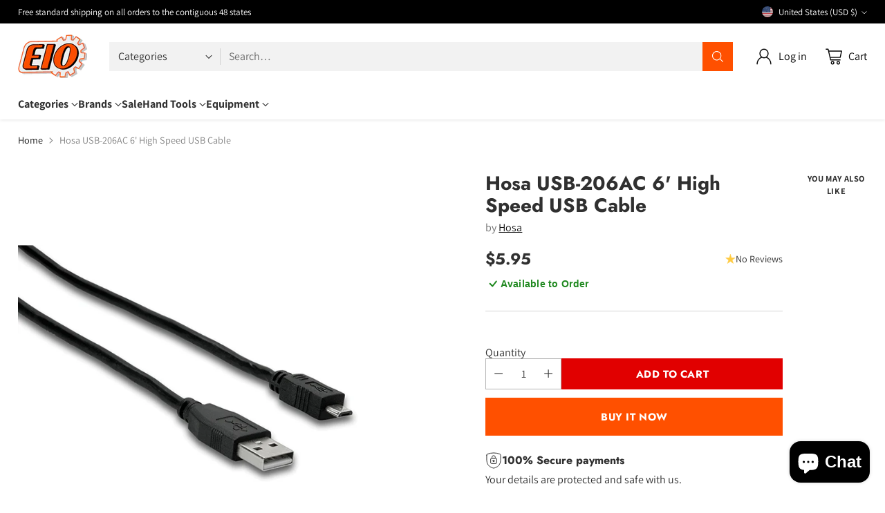

--- FILE ---
content_type: text/html; charset=utf-8
request_url: https://www.google.com/recaptcha/enterprise/anchor?ar=1&k=6Ld5cM4dAAAAAIR103Fx78hXh9Omssru3RTzABs0&co=aHR0cHM6Ly93d3cuZWlvLmNvbTo0NDM.&hl=en&v=PoyoqOPhxBO7pBk68S4YbpHZ&size=invisible&anchor-ms=20000&execute-ms=30000&cb=4jziusauyd7j
body_size: 48661
content:
<!DOCTYPE HTML><html dir="ltr" lang="en"><head><meta http-equiv="Content-Type" content="text/html; charset=UTF-8">
<meta http-equiv="X-UA-Compatible" content="IE=edge">
<title>reCAPTCHA</title>
<style type="text/css">
/* cyrillic-ext */
@font-face {
  font-family: 'Roboto';
  font-style: normal;
  font-weight: 400;
  font-stretch: 100%;
  src: url(//fonts.gstatic.com/s/roboto/v48/KFO7CnqEu92Fr1ME7kSn66aGLdTylUAMa3GUBHMdazTgWw.woff2) format('woff2');
  unicode-range: U+0460-052F, U+1C80-1C8A, U+20B4, U+2DE0-2DFF, U+A640-A69F, U+FE2E-FE2F;
}
/* cyrillic */
@font-face {
  font-family: 'Roboto';
  font-style: normal;
  font-weight: 400;
  font-stretch: 100%;
  src: url(//fonts.gstatic.com/s/roboto/v48/KFO7CnqEu92Fr1ME7kSn66aGLdTylUAMa3iUBHMdazTgWw.woff2) format('woff2');
  unicode-range: U+0301, U+0400-045F, U+0490-0491, U+04B0-04B1, U+2116;
}
/* greek-ext */
@font-face {
  font-family: 'Roboto';
  font-style: normal;
  font-weight: 400;
  font-stretch: 100%;
  src: url(//fonts.gstatic.com/s/roboto/v48/KFO7CnqEu92Fr1ME7kSn66aGLdTylUAMa3CUBHMdazTgWw.woff2) format('woff2');
  unicode-range: U+1F00-1FFF;
}
/* greek */
@font-face {
  font-family: 'Roboto';
  font-style: normal;
  font-weight: 400;
  font-stretch: 100%;
  src: url(//fonts.gstatic.com/s/roboto/v48/KFO7CnqEu92Fr1ME7kSn66aGLdTylUAMa3-UBHMdazTgWw.woff2) format('woff2');
  unicode-range: U+0370-0377, U+037A-037F, U+0384-038A, U+038C, U+038E-03A1, U+03A3-03FF;
}
/* math */
@font-face {
  font-family: 'Roboto';
  font-style: normal;
  font-weight: 400;
  font-stretch: 100%;
  src: url(//fonts.gstatic.com/s/roboto/v48/KFO7CnqEu92Fr1ME7kSn66aGLdTylUAMawCUBHMdazTgWw.woff2) format('woff2');
  unicode-range: U+0302-0303, U+0305, U+0307-0308, U+0310, U+0312, U+0315, U+031A, U+0326-0327, U+032C, U+032F-0330, U+0332-0333, U+0338, U+033A, U+0346, U+034D, U+0391-03A1, U+03A3-03A9, U+03B1-03C9, U+03D1, U+03D5-03D6, U+03F0-03F1, U+03F4-03F5, U+2016-2017, U+2034-2038, U+203C, U+2040, U+2043, U+2047, U+2050, U+2057, U+205F, U+2070-2071, U+2074-208E, U+2090-209C, U+20D0-20DC, U+20E1, U+20E5-20EF, U+2100-2112, U+2114-2115, U+2117-2121, U+2123-214F, U+2190, U+2192, U+2194-21AE, U+21B0-21E5, U+21F1-21F2, U+21F4-2211, U+2213-2214, U+2216-22FF, U+2308-230B, U+2310, U+2319, U+231C-2321, U+2336-237A, U+237C, U+2395, U+239B-23B7, U+23D0, U+23DC-23E1, U+2474-2475, U+25AF, U+25B3, U+25B7, U+25BD, U+25C1, U+25CA, U+25CC, U+25FB, U+266D-266F, U+27C0-27FF, U+2900-2AFF, U+2B0E-2B11, U+2B30-2B4C, U+2BFE, U+3030, U+FF5B, U+FF5D, U+1D400-1D7FF, U+1EE00-1EEFF;
}
/* symbols */
@font-face {
  font-family: 'Roboto';
  font-style: normal;
  font-weight: 400;
  font-stretch: 100%;
  src: url(//fonts.gstatic.com/s/roboto/v48/KFO7CnqEu92Fr1ME7kSn66aGLdTylUAMaxKUBHMdazTgWw.woff2) format('woff2');
  unicode-range: U+0001-000C, U+000E-001F, U+007F-009F, U+20DD-20E0, U+20E2-20E4, U+2150-218F, U+2190, U+2192, U+2194-2199, U+21AF, U+21E6-21F0, U+21F3, U+2218-2219, U+2299, U+22C4-22C6, U+2300-243F, U+2440-244A, U+2460-24FF, U+25A0-27BF, U+2800-28FF, U+2921-2922, U+2981, U+29BF, U+29EB, U+2B00-2BFF, U+4DC0-4DFF, U+FFF9-FFFB, U+10140-1018E, U+10190-1019C, U+101A0, U+101D0-101FD, U+102E0-102FB, U+10E60-10E7E, U+1D2C0-1D2D3, U+1D2E0-1D37F, U+1F000-1F0FF, U+1F100-1F1AD, U+1F1E6-1F1FF, U+1F30D-1F30F, U+1F315, U+1F31C, U+1F31E, U+1F320-1F32C, U+1F336, U+1F378, U+1F37D, U+1F382, U+1F393-1F39F, U+1F3A7-1F3A8, U+1F3AC-1F3AF, U+1F3C2, U+1F3C4-1F3C6, U+1F3CA-1F3CE, U+1F3D4-1F3E0, U+1F3ED, U+1F3F1-1F3F3, U+1F3F5-1F3F7, U+1F408, U+1F415, U+1F41F, U+1F426, U+1F43F, U+1F441-1F442, U+1F444, U+1F446-1F449, U+1F44C-1F44E, U+1F453, U+1F46A, U+1F47D, U+1F4A3, U+1F4B0, U+1F4B3, U+1F4B9, U+1F4BB, U+1F4BF, U+1F4C8-1F4CB, U+1F4D6, U+1F4DA, U+1F4DF, U+1F4E3-1F4E6, U+1F4EA-1F4ED, U+1F4F7, U+1F4F9-1F4FB, U+1F4FD-1F4FE, U+1F503, U+1F507-1F50B, U+1F50D, U+1F512-1F513, U+1F53E-1F54A, U+1F54F-1F5FA, U+1F610, U+1F650-1F67F, U+1F687, U+1F68D, U+1F691, U+1F694, U+1F698, U+1F6AD, U+1F6B2, U+1F6B9-1F6BA, U+1F6BC, U+1F6C6-1F6CF, U+1F6D3-1F6D7, U+1F6E0-1F6EA, U+1F6F0-1F6F3, U+1F6F7-1F6FC, U+1F700-1F7FF, U+1F800-1F80B, U+1F810-1F847, U+1F850-1F859, U+1F860-1F887, U+1F890-1F8AD, U+1F8B0-1F8BB, U+1F8C0-1F8C1, U+1F900-1F90B, U+1F93B, U+1F946, U+1F984, U+1F996, U+1F9E9, U+1FA00-1FA6F, U+1FA70-1FA7C, U+1FA80-1FA89, U+1FA8F-1FAC6, U+1FACE-1FADC, U+1FADF-1FAE9, U+1FAF0-1FAF8, U+1FB00-1FBFF;
}
/* vietnamese */
@font-face {
  font-family: 'Roboto';
  font-style: normal;
  font-weight: 400;
  font-stretch: 100%;
  src: url(//fonts.gstatic.com/s/roboto/v48/KFO7CnqEu92Fr1ME7kSn66aGLdTylUAMa3OUBHMdazTgWw.woff2) format('woff2');
  unicode-range: U+0102-0103, U+0110-0111, U+0128-0129, U+0168-0169, U+01A0-01A1, U+01AF-01B0, U+0300-0301, U+0303-0304, U+0308-0309, U+0323, U+0329, U+1EA0-1EF9, U+20AB;
}
/* latin-ext */
@font-face {
  font-family: 'Roboto';
  font-style: normal;
  font-weight: 400;
  font-stretch: 100%;
  src: url(//fonts.gstatic.com/s/roboto/v48/KFO7CnqEu92Fr1ME7kSn66aGLdTylUAMa3KUBHMdazTgWw.woff2) format('woff2');
  unicode-range: U+0100-02BA, U+02BD-02C5, U+02C7-02CC, U+02CE-02D7, U+02DD-02FF, U+0304, U+0308, U+0329, U+1D00-1DBF, U+1E00-1E9F, U+1EF2-1EFF, U+2020, U+20A0-20AB, U+20AD-20C0, U+2113, U+2C60-2C7F, U+A720-A7FF;
}
/* latin */
@font-face {
  font-family: 'Roboto';
  font-style: normal;
  font-weight: 400;
  font-stretch: 100%;
  src: url(//fonts.gstatic.com/s/roboto/v48/KFO7CnqEu92Fr1ME7kSn66aGLdTylUAMa3yUBHMdazQ.woff2) format('woff2');
  unicode-range: U+0000-00FF, U+0131, U+0152-0153, U+02BB-02BC, U+02C6, U+02DA, U+02DC, U+0304, U+0308, U+0329, U+2000-206F, U+20AC, U+2122, U+2191, U+2193, U+2212, U+2215, U+FEFF, U+FFFD;
}
/* cyrillic-ext */
@font-face {
  font-family: 'Roboto';
  font-style: normal;
  font-weight: 500;
  font-stretch: 100%;
  src: url(//fonts.gstatic.com/s/roboto/v48/KFO7CnqEu92Fr1ME7kSn66aGLdTylUAMa3GUBHMdazTgWw.woff2) format('woff2');
  unicode-range: U+0460-052F, U+1C80-1C8A, U+20B4, U+2DE0-2DFF, U+A640-A69F, U+FE2E-FE2F;
}
/* cyrillic */
@font-face {
  font-family: 'Roboto';
  font-style: normal;
  font-weight: 500;
  font-stretch: 100%;
  src: url(//fonts.gstatic.com/s/roboto/v48/KFO7CnqEu92Fr1ME7kSn66aGLdTylUAMa3iUBHMdazTgWw.woff2) format('woff2');
  unicode-range: U+0301, U+0400-045F, U+0490-0491, U+04B0-04B1, U+2116;
}
/* greek-ext */
@font-face {
  font-family: 'Roboto';
  font-style: normal;
  font-weight: 500;
  font-stretch: 100%;
  src: url(//fonts.gstatic.com/s/roboto/v48/KFO7CnqEu92Fr1ME7kSn66aGLdTylUAMa3CUBHMdazTgWw.woff2) format('woff2');
  unicode-range: U+1F00-1FFF;
}
/* greek */
@font-face {
  font-family: 'Roboto';
  font-style: normal;
  font-weight: 500;
  font-stretch: 100%;
  src: url(//fonts.gstatic.com/s/roboto/v48/KFO7CnqEu92Fr1ME7kSn66aGLdTylUAMa3-UBHMdazTgWw.woff2) format('woff2');
  unicode-range: U+0370-0377, U+037A-037F, U+0384-038A, U+038C, U+038E-03A1, U+03A3-03FF;
}
/* math */
@font-face {
  font-family: 'Roboto';
  font-style: normal;
  font-weight: 500;
  font-stretch: 100%;
  src: url(//fonts.gstatic.com/s/roboto/v48/KFO7CnqEu92Fr1ME7kSn66aGLdTylUAMawCUBHMdazTgWw.woff2) format('woff2');
  unicode-range: U+0302-0303, U+0305, U+0307-0308, U+0310, U+0312, U+0315, U+031A, U+0326-0327, U+032C, U+032F-0330, U+0332-0333, U+0338, U+033A, U+0346, U+034D, U+0391-03A1, U+03A3-03A9, U+03B1-03C9, U+03D1, U+03D5-03D6, U+03F0-03F1, U+03F4-03F5, U+2016-2017, U+2034-2038, U+203C, U+2040, U+2043, U+2047, U+2050, U+2057, U+205F, U+2070-2071, U+2074-208E, U+2090-209C, U+20D0-20DC, U+20E1, U+20E5-20EF, U+2100-2112, U+2114-2115, U+2117-2121, U+2123-214F, U+2190, U+2192, U+2194-21AE, U+21B0-21E5, U+21F1-21F2, U+21F4-2211, U+2213-2214, U+2216-22FF, U+2308-230B, U+2310, U+2319, U+231C-2321, U+2336-237A, U+237C, U+2395, U+239B-23B7, U+23D0, U+23DC-23E1, U+2474-2475, U+25AF, U+25B3, U+25B7, U+25BD, U+25C1, U+25CA, U+25CC, U+25FB, U+266D-266F, U+27C0-27FF, U+2900-2AFF, U+2B0E-2B11, U+2B30-2B4C, U+2BFE, U+3030, U+FF5B, U+FF5D, U+1D400-1D7FF, U+1EE00-1EEFF;
}
/* symbols */
@font-face {
  font-family: 'Roboto';
  font-style: normal;
  font-weight: 500;
  font-stretch: 100%;
  src: url(//fonts.gstatic.com/s/roboto/v48/KFO7CnqEu92Fr1ME7kSn66aGLdTylUAMaxKUBHMdazTgWw.woff2) format('woff2');
  unicode-range: U+0001-000C, U+000E-001F, U+007F-009F, U+20DD-20E0, U+20E2-20E4, U+2150-218F, U+2190, U+2192, U+2194-2199, U+21AF, U+21E6-21F0, U+21F3, U+2218-2219, U+2299, U+22C4-22C6, U+2300-243F, U+2440-244A, U+2460-24FF, U+25A0-27BF, U+2800-28FF, U+2921-2922, U+2981, U+29BF, U+29EB, U+2B00-2BFF, U+4DC0-4DFF, U+FFF9-FFFB, U+10140-1018E, U+10190-1019C, U+101A0, U+101D0-101FD, U+102E0-102FB, U+10E60-10E7E, U+1D2C0-1D2D3, U+1D2E0-1D37F, U+1F000-1F0FF, U+1F100-1F1AD, U+1F1E6-1F1FF, U+1F30D-1F30F, U+1F315, U+1F31C, U+1F31E, U+1F320-1F32C, U+1F336, U+1F378, U+1F37D, U+1F382, U+1F393-1F39F, U+1F3A7-1F3A8, U+1F3AC-1F3AF, U+1F3C2, U+1F3C4-1F3C6, U+1F3CA-1F3CE, U+1F3D4-1F3E0, U+1F3ED, U+1F3F1-1F3F3, U+1F3F5-1F3F7, U+1F408, U+1F415, U+1F41F, U+1F426, U+1F43F, U+1F441-1F442, U+1F444, U+1F446-1F449, U+1F44C-1F44E, U+1F453, U+1F46A, U+1F47D, U+1F4A3, U+1F4B0, U+1F4B3, U+1F4B9, U+1F4BB, U+1F4BF, U+1F4C8-1F4CB, U+1F4D6, U+1F4DA, U+1F4DF, U+1F4E3-1F4E6, U+1F4EA-1F4ED, U+1F4F7, U+1F4F9-1F4FB, U+1F4FD-1F4FE, U+1F503, U+1F507-1F50B, U+1F50D, U+1F512-1F513, U+1F53E-1F54A, U+1F54F-1F5FA, U+1F610, U+1F650-1F67F, U+1F687, U+1F68D, U+1F691, U+1F694, U+1F698, U+1F6AD, U+1F6B2, U+1F6B9-1F6BA, U+1F6BC, U+1F6C6-1F6CF, U+1F6D3-1F6D7, U+1F6E0-1F6EA, U+1F6F0-1F6F3, U+1F6F7-1F6FC, U+1F700-1F7FF, U+1F800-1F80B, U+1F810-1F847, U+1F850-1F859, U+1F860-1F887, U+1F890-1F8AD, U+1F8B0-1F8BB, U+1F8C0-1F8C1, U+1F900-1F90B, U+1F93B, U+1F946, U+1F984, U+1F996, U+1F9E9, U+1FA00-1FA6F, U+1FA70-1FA7C, U+1FA80-1FA89, U+1FA8F-1FAC6, U+1FACE-1FADC, U+1FADF-1FAE9, U+1FAF0-1FAF8, U+1FB00-1FBFF;
}
/* vietnamese */
@font-face {
  font-family: 'Roboto';
  font-style: normal;
  font-weight: 500;
  font-stretch: 100%;
  src: url(//fonts.gstatic.com/s/roboto/v48/KFO7CnqEu92Fr1ME7kSn66aGLdTylUAMa3OUBHMdazTgWw.woff2) format('woff2');
  unicode-range: U+0102-0103, U+0110-0111, U+0128-0129, U+0168-0169, U+01A0-01A1, U+01AF-01B0, U+0300-0301, U+0303-0304, U+0308-0309, U+0323, U+0329, U+1EA0-1EF9, U+20AB;
}
/* latin-ext */
@font-face {
  font-family: 'Roboto';
  font-style: normal;
  font-weight: 500;
  font-stretch: 100%;
  src: url(//fonts.gstatic.com/s/roboto/v48/KFO7CnqEu92Fr1ME7kSn66aGLdTylUAMa3KUBHMdazTgWw.woff2) format('woff2');
  unicode-range: U+0100-02BA, U+02BD-02C5, U+02C7-02CC, U+02CE-02D7, U+02DD-02FF, U+0304, U+0308, U+0329, U+1D00-1DBF, U+1E00-1E9F, U+1EF2-1EFF, U+2020, U+20A0-20AB, U+20AD-20C0, U+2113, U+2C60-2C7F, U+A720-A7FF;
}
/* latin */
@font-face {
  font-family: 'Roboto';
  font-style: normal;
  font-weight: 500;
  font-stretch: 100%;
  src: url(//fonts.gstatic.com/s/roboto/v48/KFO7CnqEu92Fr1ME7kSn66aGLdTylUAMa3yUBHMdazQ.woff2) format('woff2');
  unicode-range: U+0000-00FF, U+0131, U+0152-0153, U+02BB-02BC, U+02C6, U+02DA, U+02DC, U+0304, U+0308, U+0329, U+2000-206F, U+20AC, U+2122, U+2191, U+2193, U+2212, U+2215, U+FEFF, U+FFFD;
}
/* cyrillic-ext */
@font-face {
  font-family: 'Roboto';
  font-style: normal;
  font-weight: 900;
  font-stretch: 100%;
  src: url(//fonts.gstatic.com/s/roboto/v48/KFO7CnqEu92Fr1ME7kSn66aGLdTylUAMa3GUBHMdazTgWw.woff2) format('woff2');
  unicode-range: U+0460-052F, U+1C80-1C8A, U+20B4, U+2DE0-2DFF, U+A640-A69F, U+FE2E-FE2F;
}
/* cyrillic */
@font-face {
  font-family: 'Roboto';
  font-style: normal;
  font-weight: 900;
  font-stretch: 100%;
  src: url(//fonts.gstatic.com/s/roboto/v48/KFO7CnqEu92Fr1ME7kSn66aGLdTylUAMa3iUBHMdazTgWw.woff2) format('woff2');
  unicode-range: U+0301, U+0400-045F, U+0490-0491, U+04B0-04B1, U+2116;
}
/* greek-ext */
@font-face {
  font-family: 'Roboto';
  font-style: normal;
  font-weight: 900;
  font-stretch: 100%;
  src: url(//fonts.gstatic.com/s/roboto/v48/KFO7CnqEu92Fr1ME7kSn66aGLdTylUAMa3CUBHMdazTgWw.woff2) format('woff2');
  unicode-range: U+1F00-1FFF;
}
/* greek */
@font-face {
  font-family: 'Roboto';
  font-style: normal;
  font-weight: 900;
  font-stretch: 100%;
  src: url(//fonts.gstatic.com/s/roboto/v48/KFO7CnqEu92Fr1ME7kSn66aGLdTylUAMa3-UBHMdazTgWw.woff2) format('woff2');
  unicode-range: U+0370-0377, U+037A-037F, U+0384-038A, U+038C, U+038E-03A1, U+03A3-03FF;
}
/* math */
@font-face {
  font-family: 'Roboto';
  font-style: normal;
  font-weight: 900;
  font-stretch: 100%;
  src: url(//fonts.gstatic.com/s/roboto/v48/KFO7CnqEu92Fr1ME7kSn66aGLdTylUAMawCUBHMdazTgWw.woff2) format('woff2');
  unicode-range: U+0302-0303, U+0305, U+0307-0308, U+0310, U+0312, U+0315, U+031A, U+0326-0327, U+032C, U+032F-0330, U+0332-0333, U+0338, U+033A, U+0346, U+034D, U+0391-03A1, U+03A3-03A9, U+03B1-03C9, U+03D1, U+03D5-03D6, U+03F0-03F1, U+03F4-03F5, U+2016-2017, U+2034-2038, U+203C, U+2040, U+2043, U+2047, U+2050, U+2057, U+205F, U+2070-2071, U+2074-208E, U+2090-209C, U+20D0-20DC, U+20E1, U+20E5-20EF, U+2100-2112, U+2114-2115, U+2117-2121, U+2123-214F, U+2190, U+2192, U+2194-21AE, U+21B0-21E5, U+21F1-21F2, U+21F4-2211, U+2213-2214, U+2216-22FF, U+2308-230B, U+2310, U+2319, U+231C-2321, U+2336-237A, U+237C, U+2395, U+239B-23B7, U+23D0, U+23DC-23E1, U+2474-2475, U+25AF, U+25B3, U+25B7, U+25BD, U+25C1, U+25CA, U+25CC, U+25FB, U+266D-266F, U+27C0-27FF, U+2900-2AFF, U+2B0E-2B11, U+2B30-2B4C, U+2BFE, U+3030, U+FF5B, U+FF5D, U+1D400-1D7FF, U+1EE00-1EEFF;
}
/* symbols */
@font-face {
  font-family: 'Roboto';
  font-style: normal;
  font-weight: 900;
  font-stretch: 100%;
  src: url(//fonts.gstatic.com/s/roboto/v48/KFO7CnqEu92Fr1ME7kSn66aGLdTylUAMaxKUBHMdazTgWw.woff2) format('woff2');
  unicode-range: U+0001-000C, U+000E-001F, U+007F-009F, U+20DD-20E0, U+20E2-20E4, U+2150-218F, U+2190, U+2192, U+2194-2199, U+21AF, U+21E6-21F0, U+21F3, U+2218-2219, U+2299, U+22C4-22C6, U+2300-243F, U+2440-244A, U+2460-24FF, U+25A0-27BF, U+2800-28FF, U+2921-2922, U+2981, U+29BF, U+29EB, U+2B00-2BFF, U+4DC0-4DFF, U+FFF9-FFFB, U+10140-1018E, U+10190-1019C, U+101A0, U+101D0-101FD, U+102E0-102FB, U+10E60-10E7E, U+1D2C0-1D2D3, U+1D2E0-1D37F, U+1F000-1F0FF, U+1F100-1F1AD, U+1F1E6-1F1FF, U+1F30D-1F30F, U+1F315, U+1F31C, U+1F31E, U+1F320-1F32C, U+1F336, U+1F378, U+1F37D, U+1F382, U+1F393-1F39F, U+1F3A7-1F3A8, U+1F3AC-1F3AF, U+1F3C2, U+1F3C4-1F3C6, U+1F3CA-1F3CE, U+1F3D4-1F3E0, U+1F3ED, U+1F3F1-1F3F3, U+1F3F5-1F3F7, U+1F408, U+1F415, U+1F41F, U+1F426, U+1F43F, U+1F441-1F442, U+1F444, U+1F446-1F449, U+1F44C-1F44E, U+1F453, U+1F46A, U+1F47D, U+1F4A3, U+1F4B0, U+1F4B3, U+1F4B9, U+1F4BB, U+1F4BF, U+1F4C8-1F4CB, U+1F4D6, U+1F4DA, U+1F4DF, U+1F4E3-1F4E6, U+1F4EA-1F4ED, U+1F4F7, U+1F4F9-1F4FB, U+1F4FD-1F4FE, U+1F503, U+1F507-1F50B, U+1F50D, U+1F512-1F513, U+1F53E-1F54A, U+1F54F-1F5FA, U+1F610, U+1F650-1F67F, U+1F687, U+1F68D, U+1F691, U+1F694, U+1F698, U+1F6AD, U+1F6B2, U+1F6B9-1F6BA, U+1F6BC, U+1F6C6-1F6CF, U+1F6D3-1F6D7, U+1F6E0-1F6EA, U+1F6F0-1F6F3, U+1F6F7-1F6FC, U+1F700-1F7FF, U+1F800-1F80B, U+1F810-1F847, U+1F850-1F859, U+1F860-1F887, U+1F890-1F8AD, U+1F8B0-1F8BB, U+1F8C0-1F8C1, U+1F900-1F90B, U+1F93B, U+1F946, U+1F984, U+1F996, U+1F9E9, U+1FA00-1FA6F, U+1FA70-1FA7C, U+1FA80-1FA89, U+1FA8F-1FAC6, U+1FACE-1FADC, U+1FADF-1FAE9, U+1FAF0-1FAF8, U+1FB00-1FBFF;
}
/* vietnamese */
@font-face {
  font-family: 'Roboto';
  font-style: normal;
  font-weight: 900;
  font-stretch: 100%;
  src: url(//fonts.gstatic.com/s/roboto/v48/KFO7CnqEu92Fr1ME7kSn66aGLdTylUAMa3OUBHMdazTgWw.woff2) format('woff2');
  unicode-range: U+0102-0103, U+0110-0111, U+0128-0129, U+0168-0169, U+01A0-01A1, U+01AF-01B0, U+0300-0301, U+0303-0304, U+0308-0309, U+0323, U+0329, U+1EA0-1EF9, U+20AB;
}
/* latin-ext */
@font-face {
  font-family: 'Roboto';
  font-style: normal;
  font-weight: 900;
  font-stretch: 100%;
  src: url(//fonts.gstatic.com/s/roboto/v48/KFO7CnqEu92Fr1ME7kSn66aGLdTylUAMa3KUBHMdazTgWw.woff2) format('woff2');
  unicode-range: U+0100-02BA, U+02BD-02C5, U+02C7-02CC, U+02CE-02D7, U+02DD-02FF, U+0304, U+0308, U+0329, U+1D00-1DBF, U+1E00-1E9F, U+1EF2-1EFF, U+2020, U+20A0-20AB, U+20AD-20C0, U+2113, U+2C60-2C7F, U+A720-A7FF;
}
/* latin */
@font-face {
  font-family: 'Roboto';
  font-style: normal;
  font-weight: 900;
  font-stretch: 100%;
  src: url(//fonts.gstatic.com/s/roboto/v48/KFO7CnqEu92Fr1ME7kSn66aGLdTylUAMa3yUBHMdazQ.woff2) format('woff2');
  unicode-range: U+0000-00FF, U+0131, U+0152-0153, U+02BB-02BC, U+02C6, U+02DA, U+02DC, U+0304, U+0308, U+0329, U+2000-206F, U+20AC, U+2122, U+2191, U+2193, U+2212, U+2215, U+FEFF, U+FFFD;
}

</style>
<link rel="stylesheet" type="text/css" href="https://www.gstatic.com/recaptcha/releases/PoyoqOPhxBO7pBk68S4YbpHZ/styles__ltr.css">
<script nonce="Pa2eb7xohqydrEQxFFVlcA" type="text/javascript">window['__recaptcha_api'] = 'https://www.google.com/recaptcha/enterprise/';</script>
<script type="text/javascript" src="https://www.gstatic.com/recaptcha/releases/PoyoqOPhxBO7pBk68S4YbpHZ/recaptcha__en.js" nonce="Pa2eb7xohqydrEQxFFVlcA">
      
    </script></head>
<body><div id="rc-anchor-alert" class="rc-anchor-alert"></div>
<input type="hidden" id="recaptcha-token" value="[base64]">
<script type="text/javascript" nonce="Pa2eb7xohqydrEQxFFVlcA">
      recaptcha.anchor.Main.init("[\x22ainput\x22,[\x22bgdata\x22,\x22\x22,\[base64]/[base64]/[base64]/[base64]/[base64]/UltsKytdPUU6KEU8MjA0OD9SW2wrK109RT4+NnwxOTI6KChFJjY0NTEyKT09NTUyOTYmJk0rMTxjLmxlbmd0aCYmKGMuY2hhckNvZGVBdChNKzEpJjY0NTEyKT09NTYzMjA/[base64]/[base64]/[base64]/[base64]/[base64]/[base64]/[base64]\x22,\[base64]\x22,\x22Fl06wrtpw4MmDcOJwrx+w6XDqSldYVvCtMK7w5UawqsaKjQaw5HDosKjFsKjWgDCksOFw5jCi8K8w7vDiMKJwqfCvS7DucKvwoUtwoTCmcKjB1zCqDtdf8KYworDvcOdwoQcw45sasOlw7RiIcOmSsOcwrfDvjs8wrTDm8OSd8KJwptlJF0Kwppmw53Cs8O7wq/CqwjCusOLVATDjMOhwrXDrEo2w6JNwr1gVMKLw5MrwqrCvwo8ezlPwq3DnFjCsl88woIgwqzDhcKDBcKfwpcTw7ZUY8Oxw65twoQow47DtXrCj8KAw6ZZCChUw4R3EQvDp37DhHZjNg1tw7xTE05ywpM3HcOQbsKDwo/DtHfDvcKnwq/Dg8KawoRCbiPCjkZ3wqc/LcOGwovCs3BjC0HCh8KmM8OLAhQhw73Co0/[base64]/Cg2jDhXLCvsKPR1BVwrI7WTrCumzDmQDCqcKUNDRjwqHDiFPCvcORw7nDhcKZEg8Re8O8wpTCnyzDicKbMWl7w74cwo3DlHfDrghaMMO5w6nCoMObIEvDl8KMXDnDmMONUyjCncO9WVnCpE8qPMKOfsObwpHCrMKowoTCum7Do8KZwo1gW8OlwodWwpPCinXCvD/DncKfPxjCoArCt8OZMELDlsOEw6nCqmJEPsO4RiXDlsKCd8ODZMK8w7QewoF+wpbCgcKhworCtMKUwposwpnCl8Opwr/[base64]/CmnXDlcKpX33Dqio0Ly7DvgDDscORw5I2eC1LP8Onw5nCs152wrLChMOBwqxDwpZSw7QnwokUNcKBwp/[base64]/wqHDuAfDiDLDjcOAK3rCgMOHATzCucKiw6ADwrPCqwdhwprClnDDsAHDqcOPw7fDkkclw53Dr8K1woHDp1jDo8KGw6LDhMO5WcKrOTxPKsODbWBjHGQqw7t5w6zDmCTCkUPDncOzDyrDjyzCvMO8FsK9wpDCsMOdw74Pw43Cu17CqWB1R1Epw4nDvE/DocOLw6/CnMKwbsO+w5UYEBdPw4RyQkp1ODdhKcOGD0LDkMK/UCI6w5Urw5vDi8K5QsK8Rg7DlXFXw5swGkbChkhMc8O8wpHDolHDhXFLUsOobCRxwpTDpUMDw5s/X8KywqPDnsKwJMOfwp/[base64]/[base64]/VS9WwqImMCZow6vCmFzCkhfDsiTCki1vEsOvPXgJw5NawrfDj8KIw47DusKVQRRFw5DDlQxuw70jahl0ehbCiTrClFbCjMO4woQQw6PDs8Ocw5ZBGzoEWsOKw6DCuhDDm17CrMOyN8KOwqfCm1rCkMKbH8Klw6k4PiAIU8OLw49SAyzDm8OJJMKlw6/DukEYWg3CjjcHwrNsw4rDgTDDmBI5wq/DucKuw6gywpTCh0QyCMOfd0sxwotZNMKcRgnCtcKkRg/DgnMxwrNkbsKaCMOBw61ZXMKleyfDgXl3wrYlwqJYbAp0cMKoacKzwrdBVsKVa8OdSmMowqTDiBTDpcKBwrBlCF0tRz06w4TDv8OYw4fCvsOqfF/[base64]/CnAB/[base64]/ChsK6SsKLwqQEwozDkHLCmH/CuMK7HhfCu8OlTcKawpzDoUlre1PCvMO5PkfCo14/w77CucKzDnrDhcKaw58WwpIsYcKeLsKFJFDDnVDDlwgHw6MDQFXCoMOKw5rCscOTwqPCncORw7x2wrdmwoLCkMKNwrPCucOewp4uw5fCuxTCkmZlw4/DlcKsw6nCmcO6woHDm8OuOGPCiMK/enEGDsKIDcK9JSXCqsKNwqZFw53DpsOqwqvCj0pGWMKcNcKHwp7ClcKCGBHChj1QwrHDuMKlwqLDmsKNwo44w5oGwrrCgsKWw4XDjcKJKsO2QhbDvcKyI8KvC2nDt8K9Hl7Cs8OZYUzCg8KNSsOmc8OpwrBdw7oIwpNtwrHDrRXCtcOPEsKUw5/DvBXDrBw4EzXCmAIJWTfCuR3Di0jDom3Dk8Kcw612w5/[base64]/CpMKcJifCtMKwwq40w6DCpT1Pw4tdL8K9IMOgwpfCu8KAJUVtw7rChAAee2FMOMOMwplFYcOnw7DCnGrDr0hqWcO1MCHCk8OPwo3DgMKJwq/Dh1V6elskT3kkPcKCw4cEZ37Ci8ODJsKpbGfChVTDpGfCusO2w6jDuTLCqsKUw6DCpsKkFcKUJsOIOxLCsE55MMK+w6DCl8KEwqfDqsK9w5xIwqVsw77Di8KgRsKawonCuE/CpcKkalLDncKmwo0xOBzCgMKOLsOoO8KiwqDCkcO+O03CkQrCu8KCw6c2wpVsw4xhf1wGPRhvwr/[base64]/w5hNwofDinwcVcKVwoPDh8O/[base64]/CvcOLK8OswovCrsKaaynDmcOCwo8vw5YQw6pUdH04w7RFBV0QAcKubXnDjls6BmVUw7vDgMOZQ8K/WsOKw4Mdw4hmw6rChMK7wrPDq8K/JxTDug7DuS8IVw3Cu8Orwps+TRt4w7jCqHxVwoXCo8KuJMOYwocZwq9+wrxMwrNqwobDkGPCoVHCiz/Drx7CrTd7JMOlI8OJdknDiATDky4OCsK4wobCnsKow5MFSsOYWMOXwpnDqcOpClvDsMKawrwXwogbw7vCiMOtMGnChcO+VMOuw5DCtsOOwrwWw6cUPwfDpsKjalDChDfCr201bXV9c8OVw4vCh09OLkbDoMK8KsKKPsOWNCMxVxsCDQ7CiE/[base64]/[base64]/w6JJwpkPCsKow4vDsS3DtsKLIsOaLzJBGsKPGhPCh8KQHSQ0FMKfNMOmw5J9wp/DlT54B8Kdwo8UairDkMOwwqnDuMOhwpkjw6XCtV9rZ8Oow4IzZALDrMOZWcKxwqDDo8ODecOFcsKBwo1VSnAfwpXDrkQiWsOjwqjCmiEUc8KSwpI1wpUqO28bwq0iYT9Lwq42w5tmWkRmwrHDo8OqwocxwqhwLDPDtsOBCRjDmcKIJ8O4wp/DmWsIXsKiwohmwpoHw7lPwpAZdFTDkjDDkMKyJMOFwp4beMK1wrXDlMOZwrZ0wo0CV2ApwpnDocKnCRBbQzfCl8K7w6JgwpUjeEQHwq/Cn8KHwrDCjGDDnsOnw4x0A8OZG3NtBgtCw6LDkE/CqcOmQsOKwogKw595w4xwVnnCnVx0LG5ZcFHDmQXDrcONw6QLw5/Ci8KKZ8Kkw5o2w7LCjUPCng/[base64]/[base64]/wq/CkR/DticHwpkPOsKBTzYRwojDvMOfamg+XlfCssKUC0jCkB/Cn8K5QsKeQnkXwrlNHMKswqjCtxZkecKlHMKzKhfCp8OTw44uw6vDn3jDvcKfwqMYcgsCw4zDssK/wqhvw441N8OWVjBZwo7DmcKLHU/DrHPCqgBeRcOCw5hACsOfXn9Vw7LDjB9IScK7S8OdwpTDmcOGMMKjwq3DhnvCk8OHEWkJfA1mcW/DmB/Ct8KKB8KOOcO3SzrDlGIrMxk6HcOrw7Idw5rDmyUHK39hL8O9wqFuZGdNUx8/[base64]/[base64]/DsMKdw6rDrj4Vw4XCucKGwrcWw6TDvwTCrsOuwq/Cq8KDwocRHTvCkEhYLsO9UsKeZ8KJIsOeQsO0w7hiFQrDn8KOfMKCV3FhCcKNw4gbw6LCh8Kawr8lw6/Dn8OOw53Dt316dBJqFW9pEQvChMOLw4bCqsKvYiBmUzzCqMKWeTZ9w6EKYVhGwqc/[base64]/wqUkC0A6wqrCpcK0LlTDqcKUw6xuw6vDnVocwo9KdMKjwrPCs8KIJsKHOAzCng09aF7Cl8KVAEnDhQ7Dk8K/wr3Dj8OXw4UIRBrDi3fCmHwawqdoY8KsJcKxVGzDn8K5wpgEwpZuVlPCt1fChcKbFTFCRwQrCE3CmsKNwqR8w5DCosK5wrQ2CQEWLWMSWsKmBcKZw44qbsKOw5hLwqMUwrjCmibDgAXDkcKQGH9/w4zCkR8Lw4XChcK9wo8gw7d8S8Kmwq4iVcKew5gpwonDgMOUQMONw7vDpMOSGcKbLMK+RsOhEijCrQLDuTlKw5zCsz1EK0LCoMOLNcOMw4p8wrgHdsK8wpLDq8OgOhrDuHkmw5HDu27DtGMCwpJUw4DCuVkNRyQawoLChWtFw4fDg8K/[base64]/Dq8O3w7PCtWMZKcKQazfDj8Krw5XCkHLDmT7DksOvbcOiSsKGwqZ2wqnCsg9CJXFlw4FEwpYqCjV/OX5ew5ZEw48Pwo7DuXobPFTCpcKjwrhJw7w0w4rCqMKcwoXDgcK6dcOZWgFUw4IDwpIcw4NVw5Ilw57Cgh3CrEvCtMOAw4hnKlBUwr3Dl8KwXMOOd1wFwpoyOFIIQsONTxsHAcO6OcO9w6jDtcKsQW7CpcO0WitgAGUQw5TCvirCi3jDiURhR8KmRw/[base64]/DsiTDgsO+JsOsZR3DncK0w4NHKxh4wqDCocOQcH/DlwlYw5zDr8K0wq3CiMK/e8KFWFVZWlVfwqwJw6Fow6x4w5XDsnLDlwrDvjJSwpzDlncOwplvNk8AwqLCqgvCq8KQFQsOEm7ClTDCscKUKgnCusOdwoQVHVgGw68XScO1T8Kfwq9zwrU2bMOuR8K8wrtmwrfCr2XCjMKNwrIKa8Osw6hYWjLCuC1GKMKvYMObFMOVd8KaQVDDhS3DuW/Djl3DjDHDo8OQw6prwpALwobCncKPw6LDky9jw4sTMsKmwoLDl8K/wqTChBw9d8KIXMK6w40fDyLCmMOtwqYfG8KSecO1FmDDj8Kpw4ZoFnZnah/CpA/DjcKEOR7Duncyw6LDjiDDnT/DtsKvKm7Cu2PDqcOicEgQwoEpw5pZSMOneX5yw7rDpFvCsMK5H2nCsmzCoQ4Bwr/[base64]/CkR7DiyHDhwDDkWF/DcOLUDXDlx5ew7vDjlgewqx6w4keD0LCmsOYDcKcF8KvSMOTJsKrS8OaeAwLJMKne8O2EnVew4rDmQXColbDmx3CrVTCglA5w6Z3JMO8QyIBw5vDrXVlFmjDsUAcwrXCiTbDtsK1w7HClmcNw5HCkVoUwoDCgcO1wojDrcO5LC/Dg8KKKhJYwrduwqEawr/[base64]/CpMOzwrjDhsKlw6/Dmj12w7VoAyQIw6MWS1UcQF/Dg8OgeHrChHbDmELDtMONW1DCocKRbT7Clk3DnGZmG8KQwo3CpUjCpnIjMR3DjHvDq8OfwpgpLhU4KMOIA8K5w4vCksKUPxzDoEDDgcKyNsOfwpbDgcKXZWLDpnDDhxlKwonCg8OJMMOsVg9geEDCv8KZNMOHI8KoDHDCqcKMKcKyGADDtCHDr8OyHsKiwohuwq/ClMOPw4TDtw4yEUnDrk8VwrvCsMKGRcO9wpbCqTDCnMKDwpLDq8KIP0rCo8OjDmIRw7wZB3bCvcOmw6/DicOWMntRw7gjwpPDpXlNw6UackrChwA2w5zCnn/DuwDDucKKZjzDm8Ozwo3DvMK6w4AHby4pw68lMcOScsOCIWrDqsK9wrXCgsO5P8KOwpUdAcOZwqHChcOpw6x+CcOXWcOdXEbCh8KNwqd9wpBFwrzCnGzCkMKSwrDCkVPCpsKFwrnDlsKnJsOxc1xhw6HCozd7LcKkwqzClMKiw7rCvcOacsKnw7/[base64]/DscOdQcKHwrUDSwfDgsODd8KlQsO0dcO9wozCmDfCqsKUw6jCowtVNkpZw6JPVSrCocKNCF9HMFNjwrN+w57CkMKlLB3Dj8OoTTnDgcOYwpTDmF3CosOme8KlUcK3wrF/wrcEw5/DkgfDp3LDr8Kmw7liGk0zOsKHwqDDhEXDu8KAKR/DmiobwrbCsMKawogzwp3CjsOtwrjDkTzDrHYmc3zCkBcFJMKNesOxw5Y6d8Kma8ODHEYlw53CiMOQTwvCg8K8wpg8TV/[base64]/[base64]/CnV8Vw5gQwrnDhsKpwrfCgiPCtUfCqS3DnT/DsMKXw5vDsMKAwoRweS4gXEdvSG/ClgbDp8Kpw4DDtcKCHMK2w7J0EgbCvlIhZ3jCmElqTMKlK8KvJG/CmlzDuVfCvGTDlDHCmMO9MSB/w5/DpsOeC0HCkcOQbcOfwrYiwrLDmcOww47CjsOUw5zCssOgUsKSC17Cr8K0EG0Dwr3DqR7CpMKbUMKmwoZTwq7Cq8Oow7Z/worCqmpKD8KYw75MPl8UDm4RRC00QsKDwpx5dRrCvljCqztjPF/CnMKhw7RVUWdcwqAHQlt5BCNGw49ww74zwo4iwpvCtRbDiUzCrQDCpjPDgXFiDxM+eXzCoRpXNMONwrzDpknCvsKjacOVOcOQw4bDssKKMcKTw6Vuwp/DsDbCmsKucyUEVT48wpsVAwAgw4kGwrh8XMK+CMKQw7Q6TUfCsknCrm/[base64]/C8OcUsOOwq7CoD/CqcOyw6t4esKlwqDClcODUHgZwq/DuFXClsKHwoh2wrsZEMKXDsKfBcOdQyYdwpZVDMKfwonCoTHCgD5IwrjCtsK5FcOiw6Jub8KqYCIkwpJfwrgAScKvHMKKfsOiRUQkwo7CosOLG000SAhQEkZ/bmTDqEwGV8OgUsOywq/[base64]/DgcOMwqzCtMOhEsOZwpfCqkLDtjDDgDkTw45AwoDCq2YNw4jDhsKrw4vDhwplMR5WOcO/YMKUSsOGScK/WShWwogqw7IGwoF/D2zDlB4AHsKSN8K/w5U3wqXDmMOzZGrCkxI7w5M1wrPCtGxIwqRPwrQzMmrDjnpkPktaw7LChsOjKsKmbE7DmsKZw4V/w4jDgsOuF8KLwopOw5BONUEowqh0BEnDvTTCvyPDk3LDpD3DjklmwqTCmhTDnsOkw7/DrAvClsOgQSZxwpxxw5Qtwo3DhMOqdwFOwoQHw5hYcMKKasO3RcOhem9qVsKkMjHDpcOmXcKqdCJVwpfDnsOXw6PDv8KuNnYEw78OHEbCs1zDrMKIKMK0wqrChgXDn8OMwrJzw7wZwqQUwrFnw6zCgCRXw4YySwF0w4HDiMKjw73Co8K+wp/DnMOaw6M7RmgOZMKnw4hKQWd1RTp1c3LDp8K0woc1C8Kpw50RX8KGHWjCsR/Dk8KNwprDv0Qlw4HCvxNyEMKVw5vDq2Q8B8OjaWjDnMK/w5jDhcKAaMOwVcOAwqHClzbDtgdSBHfDgMKjCMOqwp3CplTCjcKTw7hIwqzCl1fCo2nCmMOTcMOzw6cdVsO1woHDp8O5w40OwqjDhmTClj5hUDkwSGJGXMKWbl/Dkn3Do8OgwpjDkMKzw5Qsw67Drj8uw71EwrDDu8ODN04qR8K7WMOQasOrwpPDr8O2w7vCq3XDsR1bSsKvU8O8BMODIMKuw6PChi4Kwq3DkGZnwr5rw6sUw5XCgsKMw6HDvAzCjm/Du8KYB3XDgXzCh8ORBSMlwqlhwoLDjcOpw55+ABvChcOHP2tbTkcfNMKswq10w7s/HXRCwrRvw57CrMKWwobDiMKGw6xEa8Kuw5RGw7zDncOGw65XbMOZZhTDtMOmwoceKsK1wq7CosO4dsOIw7x5wqtLw6pKw4fDmcKdw4EMw7LCpkfDkUgVw6bDi0PClyo8ZUbCuyLDkMOEwozDqkXCisOxwpTCllzDncOmWcOpw5/[base64]/[base64]/w5nDgMKAb8K9wozCs2obw4HClMKQF8KaI8OGwpx0NWnChzMqRUhLwrDCrHcte8OOwpHDmQLDncKEwqcaS17CvU/[base64]/NcKrJzM1XcK2XULCtMOFw4PCjcOsPHXDjcObw47Cg8K8P0xmwrTCqUzDhnR1w4d8DcKXw5BiwrYAZcOPw5bCnFPDkg8jwq3DsMKuJizClsOfwpB+ecKZHiPClErDs8KvwobDnhzClMONAyzDmWfDgUhiL8KAw7s3wrExw6gWw5ggwq4ZPnUxLwFUU8KSwr/DssKRZgnCnHzDk8Oow6wswpzCiMKLCSDCo1h/[base64]/CriBPVMOkPAPDizEbQcK9w6A3FV5hfsOfw79RJMK/O8O+QVdSE3DCvsO6ZMOgTVPCssOoHDXCnQrCgDYcwrPDoVwLQMOFwrLDvHAtKx8Rw7XDg8OaZAEyFMOYMsKEw47CvVPDmcOmE8Olw4pZw6/Cj8Kgw6bDs3TCm0XDscOswpvCpUTCkTLCpsKCw64Vw4pEwrNuex03w6fDtcKrw7YUwq/DmsKQdsK2w4tmPMKDw7wxFFbCgFd2w59Fw5ccw7Q5wqzCg8OuZGnDs2HDqznDr2DDtcKFwp3DiMOKXMOSJsOlXGE+w4Bow5LCoVvDsMO/DcOCw4dYw7fDhiFPagnDoGzCoT42wq7DhmgHASjDi8KZXgluw79XScOYP3XCqDFNKMOCw6EPw4jDu8K4Nh/Dj8O1w4x5E8Obc1DDv0M5wp9Bw78BCm4OwrfDn8Olw7cDDGN5NT/ClsKaAMK3H8OOw5ZtaHo/wpRCw67CiBxxw4/Dk8K5d8OmUMKUbcKPHWXDhnI3ZlrDmsKGwotsJMK8w6bDgsKvTlDDiiDDjcKZUsKTwooVw4LCnMOjwpDDtsKpV8Onw6/[base64]/DpjvDlMOqNsK6w7/Dr2/[base64]/JDdiJ8Kxw5JPw7fCuy/DmnXDjVPDoMKowpDCgETDmsKOwp/DuD/DhcOxw5jDlAM5w5Qqw6JhwpM2Z2olBMKMwqkHw6PDjcOHwr3DqsOzaTzCqcOoVjMTAsKve8KHDcKxw7NRTcK7wqsRUkPDl8K2w7HCu0Vpw5fDtxTDol/CuCY/e2dTwovDq2fCgsOVAMK4wq4nU8O4GcOvw4DClWVLFXEfKMKVw4spwoF+wq5Tw4rDtx3Cm8OIwrMOw5DCgxsJw5cYLcKVBx3Dv8KWw7nDiSXDoMKNwp7CpSl9wohFwqozwr0ow7Y9NsKDGlvDkhvDuMOseCLCvMKNwp/DvcOtLxNMwqXDpBhMGRjDmX7DkG8rwpthwo/[base64]/[base64]/SQHCiHgZI2ETKSnDgC3DinLDkEdlwqMNwrvDisOban82w6HDtcOdw5gCf1zCnsKcVMO1FsKuH8Ojw4xzAEBmwo0Rw4nCmx3DhsKGK8KMw4TDr8OPw4nClwggWRtawpR6P8KIw40XCh/DqiPDssOjw7XDr8KZw6LDgsKbbE3CssK6w6bCnAHCp8OSIivCtcOiwofCk1rDkUtXwrQxw6PDh8OzbVVoL3/CgcO8wrvCr8KxU8KldsO5LcK9QsKLC8KeagXCuRR1P8KqwqPDicKKwqLCkDwRLMKzwpnDu8OkS3cHwpHDn8KRJljCoVReVyDCqj8ndMOuZjTDuC4ESGHCrcKKXy/[base64]/McOwwqzDjmU5w6BUTzFIwq5xwqpewrUpbgxBwq/CsDc6QMKmwr9Tw4zDsQ3CnChJUCDDsUHCv8KIw6NpwrLDgyXCrsOjwrfCvMKObQxjwoPCi8OUUMOew4zDuRTCgnPCksKjw6zDvMKLL2PDrW/[base64]/aMKrfMO4wqXDosOaLnLDs8OPXmMfw7PCmcOEF8KdCV/DksK9dA3CvMOCwqk+w4RwwrHDkcOTUUV1JsOEQlHDvk9bDcKDMg3CtsOMwoRMZ3fConbCtDzCi0/DsHQAw6ZBw4fCj1TCuxBrM8OEcQIPw7rCpsKeCFXDnBDDvsOPw6IlwpkVw6giZwnClyrDksOewrFQwoR5W3l/wpMsN8OMEMO/JcOtwr5dwoTDjTViw6/DkMKtTkDCtsKow6FvwqDCicKeBMOKQ3nChSnDg2DCumvCsUHDrHFNwrxLwo3DoMK/w7ghwrQbAsOHExZDw4DCqsO8w5nDlGsbw5Axwp/CsMOqw6UscFvClMOOcsOGwpt/[base64]/[base64]/w583X1LDgAjDhcKNCcO+w5rDgQpYR3bCgHjDjGDDrsONNcKyw7rDpg3CpC7DpcOfZnUSUcO2GMKRa307Kx50wqjCoTRRw5XCucKxwqAWw7nClsKUw7QSJ2wdL8OTw4XDrhRhA8O/SwF8LB0rw6kNIMOTwqPDiQJOG09oBcO4w6cmwr4wwrXDhsONw44Ia8OxTsOURifDj8KawoFkScO7dR17ZMKAIy/DpX9Mw4IEPsOSGMO/wpIJUjkJBcK5BQ3DiydRdRXCumjCmzlrTsODw7vCuMKWagd4wog5wrBlw6FOcz0Uwq9vwpHCvSDDo8KSPEk+GsOMPBsnwo8nWHQgCnsEagMlG8KTVsOCSMOeXCTCmSrDqV1pwoEiczUAwp/DuMKNw5PDu8KXIUzCqRNkwr0kwp9wCcKsbnPDigszTMO+PcKNw5fDk8ObTXNyYcOtCFIjw5vCvGVsCT1xPmxEUBQoZ8KRKcKqwrRZbsO9LsOlR8KPEMO8TMOmPsK4acO/w6JbwosqFsO0w5geQA4QOW17PsKQYD9VPVpLwoPDk8Ocw75nw4N+w6RtwoFpE1RPU1zCl8KSw64GH3/DrMOTBsK7w6TDgsOeeMKSekHDukHCvAgpwo/CvMKEbm3DlsKDfMOYwoZ1w6bDuCpLwqxuF0sywozDnDjCu8OnGcO3w5/DvcOww4TCs1nDgsODTsOswqNqwq3DqMKWwovCqsOoVMO/WzgvEsK8LzbCtUvCpMOhG8OowpPDrMK4JTE9wq/DhMOrwpldw4nCnUfCiMOsw4XDmsKXw4HDtsOKw5MELR5bGi/Dvnc0w45qwpZXKFJQM3DDm8OBw57ClVbCnMORYCfCtRjCn8K+DcOMLVnCisObIMORwqVWDmFzBsKdwoBzw5/ChDVwwoLCjMKSKsKxwoMZw40CEcOQDBjCs8KHJcK1FgpvworCr8OpdMOlw4gUwqxMXiAFw7bCuyEpLMKnAMOyUTQYwp0jwqDCnMK9KcO3w6AfNcKvc8KqexRBw53CrMK+DsKoPMKqbsKLVMOkYMKpElojOsKdwolew7bDh8K+w4JOLDvChMOSw5/DtTt8Lj8Kw5TCg1Qhw5DDn0zDisO0wqEMeQbCo8OmJwHCu8OGX0vDkCTCuUU8ScKAwpLDi8KjwrV7F8KIY8OgwrsLw7rCr2V7U8KSV8OFZVwTw5nDqykXwpspVcKYGMO/[base64]/[base64]/CnMOEw79KwqPCswNMwqzCriPCu8OVeD7ColPDn8OQB8OtI3c5w4kzw4tOAlzCjQZuw5w4w6d7JlYVVsONWMOLDsKzScO/w4RFw7DCjsO4LzjCii9swrUKFcKLw53DnHhPCXDCuDvDgEQqw57ClhcIf8ObZx3CklzDsTJpYS/CusO2w4xbacKFDMKMwrdUwqU9woo4LEV+wr7DjcK8wonChkVHwrnDlUFRFUZKDcOtwqfCkDvChwU6wpPDkDsKGlEKPMK6HCrClMODwofDncK4OgLCoSE0SMKuwoE8QXfCtcK0wphMJ1JvacO0w5/DhTPDqsOvw6Q3dQfCgUtRw6NzwoprLMOSBwHDm13DsMO2wp45w7ZXAwvDqMKgfWbCpcOnw7TCssKrZCp6IMKPwqvClD4NeHsCwo8SB1DDh3bChDxTS8K6w4wPw7vCgF3DhFjDvRnDl1bCjgfDt8K/S8KwdjkCw6AKASpJw7wlw5gjJMKjCTcEQ1wbBD8vwprCiHLClSbCncOBwrsHwoEow67DpsKtw582bMOtwpzDucOoOz/CjE7DncKpw7ocwqkSw5YfOH7CjURUw7sNfRjDr8OHNsOzBW/[base64]/[base64]/DpGHDlFnDp8O3wqXCnxl6KcK1wpnCoADCtGjCnMKzwrTDmMOqNkcxFGjDtH0zUj9GA8OawqjCk1hDakRTWDrCvcK+ZcOFQsO0CcKIIMOnwrdvOCXCm8O/[base64]/CrwEGw5fCoF5Jw7Elw6/CjCUOwpIhw4DDocKEfFDDrAJNScOfT8ORwq3Dr8OOTidGKsOzw47DnSHDrcK2w7TDssO5W8KoEHc8bSINw6rCunRAw6PChMKNwopKwoYQwqjCgAjCrcOscMKGwod2WT8nWMKpw7dUw6PCkMONw5FxLsK1QsOkX2/DosKow4/[base64]/Dr8OnNsK9MgTDrhhoN8OQwoM2AsOiwok0G8Ohw5JYw4N1NMOqw7PDmsKPdWQPwr7Dl8O8CTvDpQbCrcOgMWbDtBBtC05fw5/ClUPDlDLDnA8tdAzDuHTClmpySgo0w5LDoMOSQVDDp00OJQlBdMOEwo/[base64]/[base64]/dMKQWsKrFDAIwrPChVoiQRRuHsKNwqTDswwswq5Sw5JeMFHDo0fCqsKDEMKkwoHDncOawpHDtsO1LBPClsKWTXDCqcK/wqlewqTDrMK8wrpcV8OvwqVgwp8qwp7Dint6w6d4QsKywp5QbMKcw6XCq8KIwoUEwr7DmMKUA8KKw7YLwobCmSleO8OXw6hrw7rChiPDkELDjTlPwq1ZUyvCtlrDulsjwqTCn8KSTSJKwq13MBbDhMONw7rClELDlSXDpW7CqcONw74Sw440wqHDs2/CicKKJcK/w5MwTDdgw74IwqJyX1dzQcKSw4ZAwoDCvSw0wpbCgT3Cq2jCujJHwqnCpMOnw7HCsCEUwrJOw4p0PMOnwqvCp8OcwrrCn8O/V0Mpw6DCpMKQSW3DqcOFw6Qlw5vDjMKAw6VZdkHDtsKOPgHCusKuwoF7dx5sw71PJsOqw5/Ci8OhAls2wrcMecO9wrYpCTlIw51mbW7DosKMTTTDsnAHYsOTwrbCiMO9w6bDqMOhwr1Dw5fDkMKvw4hNw5PDpsOIwojCtcOJdhY3w6HChsOUwpbDogQfZx9+w5PCnsOnGlrCt2TDusOZFmHCs8OfP8KTwqXDtcO5w7nCsMKvwphzw4crwrNmw67DuEjCmU/DnHTDlcK1w6bDjQp7w7UeYsK9BMOPHcOKwoPDhMKCb8Kgw7J9PSsnL8KfCsOfwq1YwrQcZMKZwpMlNgV3w5VpdsKRwrF0w7XDlFlHQCTDoMOEw7HCvMOgWwbCpcOrwrMbwps9w4JwJ8O8KUtHO8OmScO3HsOGBxLCqi8Vw4/DmXwlw5F1wqomwq/[base64]/DqDR3w4HClQTCs8KWI2cRw43Cs8K1C1DCjMKtw4gzGELDqlrCv8Kkwq3CiDI6wqbCugbCuMOgwo0MwqA3wqzCjDUrOMOhw5TDr2g/O8OeacKJCU3DhsKKahrCicKlw4EewqsrBTLCqsO9wqMKacO9wpwKOMKRZcOVb8ObLwgBw4k9wqYZw4PDr1/CqkzCsMOKw4jCqcKRN8OUw6nCmi3CisOAR8OAD0cxMn8BFMKpw57Cmyw5wqLCnV/CoVTDnwF/w6TDt8KAw7AzF2UJwpPCj1PDnMOQPRkQwrZ0T8KhwqQvwoJ9woXDthDDlVJaw5wHwrwfw6XDgMORwonDp8Kmw6wBHcKOw6/CvQrCn8OPc0HDoSnClsOaHAHCsMK8ZHnDnMOCwrwtFgo+wq3CrEQmVcOLecOcwprCmDnClcOlasOswpfDjld2CRXCkQLDl8KEwrtywqnCksO2wpLCqSfDhMKsw6fCrQgHwr3Co1vDkcOWXlUxHkXDmcKJdX3CrMKwwoAvw6/CshgRwpBcw5rCkSnCnsOww7nCoMOpDcOSH8OXbsKBFMKfwpUKUcOtw4zChl8+d8KbAsKbQcKQLsKWBVjDucKCwpt5ezLCjH3DsMOxw53DiCIJwqcMwp/Cm0PDnGADwpnCvMKWw6zCjx5hw5NkScKJF8KXw4VASsKhHWEdwo/DnDLDusKsw5QxB8KtfhUAwpJ1wp8BBWHDjQ8wwogaw5VKw5LCgULCp3JNw6rDhB95A3TCiykQwqvChxbDu1TDrsKlakMvw6/CvznDohHDhcKqw5fCgMK6w41swpV2BifDsU1rw7zCrsKPAMKLwqPCvMK4wrpKK8KXEMK4wop+w5w5ezw0XjnDu8ODw4vDkxjCiULDmGbDi0QOdXM/[base64]/Dm3FTw4BXwpttwqDDkndjwoXCukw6IcKAw6BiwpXCocOAw4kqwrd/E8KSTxfDn0BwYsKcFmN5woTCucO4PsOZH0IHw490XsKNJMK8w6JGw77CiMO8DglFw59lwqzCojbDhMOhKcOdRmTCqcO+wqxow4kkw77DvkDDiGR0w7gpdQXDszZTGMOOwrvCok5bwq/DjcOFXBNxw5jDrMOVwpjDicKbcEFQwrMzw5vCs2dvZi3DsSXCq8OUwozCujRvA8K6WsKRw5nDhSjDqQfCpcOxE1oAwq56Tj3CmMOWXMOJw5nDlWDCgMK2w5QGSWZOw6LDnMKlwqwfw6LColXDrC/ChGE/wrXCssKIw5XDlsOFw6jCuC4Nw6drQcKdDEjCoD/DqGQ9wocMCCseAMKiwpkUG3MxPE3CiCvDn8KVIcKZcj/[base64]/wqTCu8K4w691CHgkw5cFw5bDrDzCogYne2IEZXrCnMKjdcKFw7p3C8O2CMKDaz4XYsO2KSIjwr54w5g4QcKYUcK6woTConjCoScEAsKmwp/[base64]/CqVLCscKuwoU0wqDCv8Otwpoqw6LCiMOmw5jDnMKtTcOLbU7Co1Ynwq/CmMKFwpNAw7rDm8Opw55+GhnDucO6wo46w61mw5LDrSxIw6c/wrHDl0F1wp9bNETCi8KLw506a3IUwojChcO6DXBEMcKKw7AKw49CaRNaccOqwpAJJR1reCkWwpNDWsOOw4BewoQUw7vCg8Kbw41TYMKyE1HDv8OVw5/CvcKMw5xODMO3XsOiw5fCkgBLFsKKw7bCqcK1wpgfwr/[base64]/DhWdWw6ghwoXDtsObIMO+w4nDvsKrBFfCpcOkBMKwwrRlwq/DncKRFHrDjlUdw4DDqXMDTMKvEUd0w6vCjsO2w5zCjsKJAm7CvgUOA8OcIsK1R8OJw4paJT3CoMOTw6DDp8OpwpvCl8ORw50ADcK6worDn8O3JTrChcKRV8O9w4dXwr/ChMK1woR5EcOxY8KBwpIFwrHCrsKEaWPDsMKfwqHDuGkrwogDXcKSwpBvUV/CnsKXBGhHw43Dj0Q/w6nDi17Dh0rDkUfCgHpWw7rDk8KqwqnCmMOkw7kWEsOmSsOTb8KnSEfClMKSdD1vwqDDi389wpUBZQk4PFAkw5PCj8OKwpTDkcKZwohew7o7eGYawqZ9czjDiMOww7TDusOKw4rDqQnDr0kNw5/[base64]/ChiZDAcKXQsOkfDrDrkfCu8OVwqHDo8KLwobDlsO7WkFswrYoESgzd8OBUnvCncOBecOzVcK/w6PDt2fDm1lvwpBUwpgfwrvCqDkfCcOMw7rClk1Gw40EFsKOwr3DucObw457ScKgZytGwp7DisKBcMKwdMK/G8KiwrU1w7rDjUUnw5woARQsw6vDvsO5wp7DhllVccO/w4zDmMKVW8OiBsOkSDwEw55Kw7nCjsK8w47ChcO2NsKowppLwrs+XsO7woHCuHZAZcOFGcOLwpBYJ13DrHXDuXrDo0vDisK7w4hyw4/[base64]/[base64]/[base64]/Cohcqw7LCtMORwonDlMOsw6TCl8K1N8OcFMKuFEQ/ScKBBcKxJsKZw5Y/woRsSicLccKRw5c1a8Oew6DDuMOww5YCO2rCosOFFcOmwpTDvmHDggkGwogawoduwqkmH8OdX8Ogwqo7RnjDn1XCumjCvcOBSX1KDTZZw5vDmUdMA8KowrJjwpggwr/DkW3DrcOfacKuQMKUA8O8wo4nwoopJXgUHFV+woMww5YGw4UVQTPDtsKMXMOJw5dkwovCu8K+w5DCtX5Bwo/Cg8K/A8K5woHCvMKBGHTClEbCrMKhwqLDq8KtUsOTJwrCnsKPwrnDpCfCtcOtHz/[base64]/[base64]/w7TDi8KfwpIcw6lvF8O8wpjCiMKrQWHCiDhVwrDDv1Baw6AiXsOrccKdKwIvwqB0csO9wobCtMK7F8OeJcK8wp98VFvCssK0IMKEUsKAY2sKwqhlw7A9RMOVw5vCt8K/[base64]/DqmHDqQrCrnjCnh7DgRTCpcOiwrxbwqPDj8OBwrpNwoR0wqUqwro2w7rDgMK6TxXDozjChiDCg8OHJMOpR8K/VcOrNMOBCMKuaSNbdFLDh8OnNsKDwrQhLUEmH8O3w7tZAcOrYMKEC8K7wozCl8Kqwp8oOMOnECHCpT/DuVfCtVHChU9fwqFRQGouTcK7woLDgz3Dlmgnw7DCswPDksOubMKVwo9Rwp3Dq8K9wp4RwrjCtsKbw5R4w7xowpDCksOww7zCk3jDuxbCgcOkXWvCi8KlJMOJwq7CsHjDg8KGw5ZfKsO/w4oLJcKaKMKHwqtLD8Kow7fCiMO7Wg7Dr3rDvHU3wqckCUxqcBrCqnXDpsOrWCdLw4dPwrYuw5fCuMKYw4sqW8Kfw7B7w6cpw6zDokzDh3PCk8Klw7PDlFDCnMOnw47CpCjCgcOmR8K+bhPClS7DkHTDq8OJCARFwpfDv8O3w6tBdg5BwojDrE/DlMKDKxzCisKFw6XCuMKiw6jCmMKPwoxLwr7CplbDhSXDuFDCrsKoOi7CkcK7AMOjE8OnCX8ww4XCiELDgi0qw4PCjcOLw4VfKcKRPi51BMKEw5s3wrHDgsOZA8KBWi9nwofDm1rDt1gYcD/DiMKCwq88w4VswqLCkVTDqcOmYsOUw74oL8OKWMKrw7/[base64]/DkQkreMO3w5Fuw7XCtcK6ccKbwrbDhMOJwqPDg8KoOMKPwpwND8OlwozDucOewpzDh8K6w70CMMOda8Osw47ClsOMw58Qw4/[base64]/DjRBnw5AveMO5wqNMYsKhw7TDsX9RwrE6wqphwq4kwozCpBXDmg\\u003d\\u003d\x22],null,[\x22conf\x22,null,\x226Ld5cM4dAAAAAIR103Fx78hXh9Omssru3RTzABs0\x22,0,null,null,null,1,[21,125,63,73,95,87,41,43,42,83,102,105,109,121],[1017145,594],0,null,null,null,null,0,null,0,null,700,1,null,0,\[base64]/76lBhn6iwkZoQoZnOKMAhmv8xEZ\x22,0,0,null,null,1,null,0,0,null,null,null,0],\x22https://www.eio.com:443\x22,null,[3,1,1],null,null,null,1,3600,[\x22https://www.google.com/intl/en/policies/privacy/\x22,\x22https://www.google.com/intl/en/policies/terms/\x22],\x22X/zekjNt2KGYvKuIK8gFsdeoi/fYGmfNSOfei8ZGf2A\\u003d\x22,1,0,null,1,1769102747741,0,0,[228,240,158],null,[1,75,254],\x22RC-vfatYKaofzTfzA\x22,null,null,null,null,null,\x220dAFcWeA6nYi5BZs2vdHyAYMJKT5fOxDGKNy5mL4C4GeGhxQU3eGImUHZ6jxcT2fbMrT7M9XeSCwhq_Tb4jeydahGCzcL36hVkxw\x22,1769185547912]");
    </script></body></html>

--- FILE ---
content_type: text/javascript; charset=utf-8
request_url: https://www.eio.com/products/hosa-usb-206ac-6-high-speed-usb-cable.js
body_size: 527
content:
{"id":1847705174082,"title":"Hosa USB-206AC 6' High Speed USB Cable","handle":"hosa-usb-206ac-6-high-speed-usb-cable","description":"\u003cdiv class=\"product-specifications\"\u003e\r\n    \u003cdiv class=\"attribute-group\"\u003e\r\n      \u003cdiv class=\"attribute-group-name\"\u003eGeneral Information\u003c\/div\u003e\r\n      \u003cdiv class=\"attribute\"\u003eManufacturer\u003c\/div\u003e\r\n      \u003cdiv class=\"attribute-value\"\u003eHosa\u003c\/div\u003e\r\n      \u003cdiv class=\"attribute\"\u003ePart Number\u003c\/div\u003e\r\n      \u003cdiv class=\"attribute-value\"\u003eUSB-206AC\u003c\/div\u003e\r\n      \u003cdiv class=\"attribute\"\u003eProduct Type\u003c\/div\u003e\r\n      \u003cdiv class=\"attribute-value\"\u003eHigh Speed USB Cable\u003c\/div\u003e\r\n    \u003cdiv class=\"attribute\"\u003eCalifornia Residents\u003c\/div\u003e\n\u003cdiv class=\"attribute-value\"\u003e\u003ca href=\"https:\/\/www.eio.com\/pages\/proposition-65\" target=\"_blank\"\u003eProposition 65 Warning\u003c\/a\u003e\u003c\/div\u003e\n\t\u003c\/div\u003e\r\n\u003c\/div\u003e\r\n\u003cdiv class=\"product-specifications\"\u003e\r\n    \u003cdiv class=\"attribute-group\"\u003e\r\n      \u003cdiv class=\"attribute-group-name\"\u003eTechnical Information\u003c\/div\u003e\r\n      \u003cdiv class=\"attribute\"\u003eCable Type\u003c\/div\u003e\r\n      \u003cdiv class=\"attribute-value\"\u003eType A to Micro-B\u003c\/div\u003e\r\n      \u003cdiv class=\"attribute\"\u003eCable Length\u003c\/div\u003e\r\n      \u003cdiv class=\"attribute-value\"\u003e6'\u003c\/div\u003e\r\n    \u003c\/div\u003e\r\n\u003c\/div\u003e","published_at":"2019-04-25T00:57:22-07:00","created_at":"2019-04-25T00:57:23-07:00","vendor":"Hosa","type":"USB Cables","tags":["Brand_Hosa","Category_USB Cables","Origin_China","USB Cables"],"price":595,"price_min":595,"price_max":595,"available":true,"price_varies":false,"compare_at_price":null,"compare_at_price_min":0,"compare_at_price_max":0,"compare_at_price_varies":false,"variants":[{"id":15314308759618,"title":"Default Title","option1":"Default Title","option2":null,"option3":null,"sku":"USB-206AC","requires_shipping":true,"taxable":true,"featured_image":null,"available":true,"name":"Hosa USB-206AC 6' High Speed USB Cable","public_title":null,"options":["Default Title"],"price":595,"weight":113,"compare_at_price":null,"inventory_management":"shopify","barcode":"728736055643","requires_selling_plan":false,"selling_plan_allocations":[]}],"images":["\/\/cdn.shopify.com\/s\/files\/1\/0075\/5580\/9346\/products\/usb-203ac_1.png?v=1571723340"],"featured_image":"\/\/cdn.shopify.com\/s\/files\/1\/0075\/5580\/9346\/products\/usb-203ac_1.png?v=1571723340","options":[{"name":"Title","position":1,"values":["Default Title"]}],"url":"\/products\/hosa-usb-206ac-6-high-speed-usb-cable","media":[{"alt":null,"id":1649004675138,"position":1,"preview_image":{"aspect_ratio":1.0,"height":800,"width":800,"src":"https:\/\/cdn.shopify.com\/s\/files\/1\/0075\/5580\/9346\/products\/usb-203ac_1.png?v=1571723340"},"aspect_ratio":1.0,"height":800,"media_type":"image","src":"https:\/\/cdn.shopify.com\/s\/files\/1\/0075\/5580\/9346\/products\/usb-203ac_1.png?v=1571723340","width":800}],"requires_selling_plan":false,"selling_plan_groups":[]}